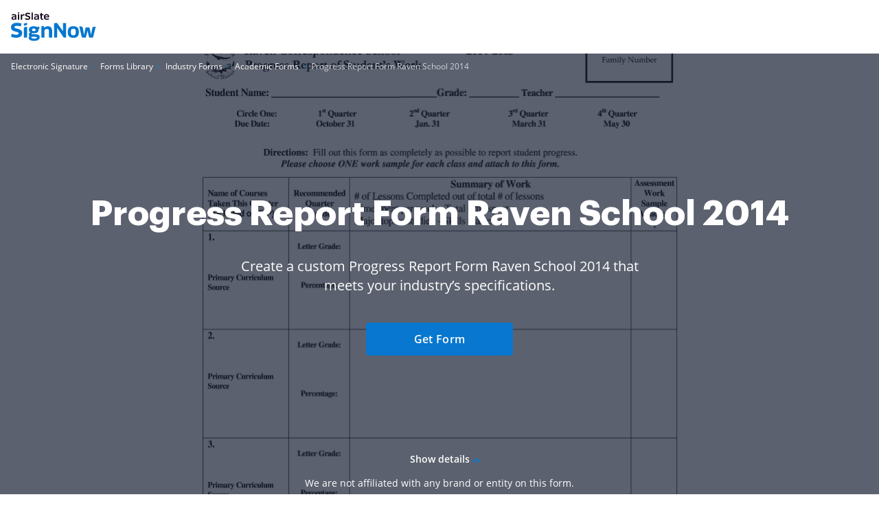

--- FILE ---
content_type: text/plain
request_url: https://www.signnow.com/mtrcs/g/collect?v=2&tid=G-MDTJN7SJVW&gtm=45je61l0h2v892514470z878265050za20gzb78265050zd78265050&_p=1769095485561&gcs=G111&gcd=13t3t3t3t5l1&npa=0&dma=0&cid=1182302272.1769095487&ecid=1697267604&ul=en-us%40posix&sr=1280x720&_fplc=0&ur=US-OH&frm=0&pscdl=noapi&_eu=AAAAAGQ&sst.rnd=1917664626.1769095487&sst.tft=1769095485561&sst.lpc=237732994&sst.navt=n&sst.ude=1&sst.sw_exp=1&_s=3&tag_exp=103116026~103200004~104527907~104528500~104684208~104684211~105391252~115616985~115938466~115938468~116185179~116185180~117041588&dl=https%3A%2F%2Fwww.signnow.com%2Ffill-and-sign-pdf-form%2F25428-progress-report-form-raven-school&sid=1769095486&sct=1&seg=0&dt=Progress%20Report%20Form%20Raven%20School%20-%20Fill%20Out%20and%20Sign%20Printable%20PDF%20Template%20%7C%20airSlate%20SignNow&_tu=DA&en=GR_pdffiller-form-page_view&_c=1&_et=2&tfd=2665&richsstsse
body_size: 470
content:
event: message
data: {"send_pixel":["https://analytics.google.com/g/s/collect?dma=0&npa=0&gcs=G111&gcd=13t3t3t3t5l1&gtm=45j91e61k0v892514470z878265050z9850111928za20gzb78265050zd78265050&tag_exp=103116026~103200004~104527907~104528500~104684208~104684211~105391252~115616985~115938466~115938468~116185179~116185180~117041588&_is_sw=0&_tu=DA&_gsid=MDTJN7SJVW7hWmBJ51e1Gn-4YGJg_G2Q"],"options":{}}

event: message
data: {"send_pixel":["${transport_url}/_/set_cookie?val=s6D0U2y6pxNKB%2F0aq%2Fwr4sLTgR%2B%2B5mwv1kzoMlHXGg0KmCp0p8BW%2BEbXDBJJs1CfnJ7I7u7p1bWF0MboIkMifT%2BcYRFCdxZVtdE40VU736khu4uHDAs47dnHS0gdZSqPjQCEe4uu9tEi8s1UbMi2R8%2B5Wz8PbtCAg2ugYbpEJZExxGePBERWSCrzmbmE&path=${encoded_path}"]}

event: message
data: {"response":{"status_code":200,"body":""}}



--- FILE ---
content_type: text/plain
request_url: https://www.signnow.com/mtrcs/g/collect?v=2&tid=G-MDTJN7SJVW&gtm=45je61l0h2v892514470z878265050za20gzb78265050zd78265050&_p=1769095485561&gcs=G111&gcd=13t3t3t3t5l1&npa=0&dma=0&cid=1182302272.1769095487&ecid=1697267604&ul=en-us%40posix&sr=1280x720&_fplc=0&ur=US-OH&frm=0&pscdl=noapi&_eu=AAAAAGA&sst.rnd=1917664626.1769095487&sst.tft=1769095485561&sst.lpc=237732994&sst.navt=n&sst.ude=1&sst.sw_exp=1&_s=1&tag_exp=103116026~103200004~104527907~104528500~104684208~104684211~105391252~115616985~115938466~115938468~116185179~116185180~117041588&dl=https%3A%2F%2Fwww.signnow.com%2Ffill-and-sign-pdf-form%2F25428-progress-report-form-raven-school&sid=1769095486&sct=1&seg=0&dt=Progress%20Report%20Form%20Raven%20School%20-%20Fill%20Out%20and%20Sign%20Printable%20PDF%20Template%20%7C%20airSlate%20SignNow&_tu=DA&en=page_view&_fv=1&_nsi=1&_ss=1&up.ab_tower_guest_id=0d2c4c8fcd.1769095484&tfd=2610&richsstsse
body_size: 1791
content:
event: message
data: {"send_pixel":["https://analytics.google.com/g/s/collect?dma=0&npa=0&gcs=G111&gcd=13t3t3t3t5l1&gtm=45j91e61k1h2v892514470z878265050z9850111928za20gzb78265050zd78265050&tag_exp=103116026~103200004~104527907~104528500~104684208~104684211~105391252~115616985~115938466~115938468~116185179~116185180~117041588&_is_sw=0&_tu=DA&_gsid=MDTJN7SJVWwibquT0Vi524hkHcPLtHag"],"options":{}}

event: message
data: {"send_pixel":["https://stats.g.doubleclick.net/g/collect?v=2&dma=0&npa=0&gcs=G111&gcd=13t3t3t3t5l1&tid=G-MDTJN7SJVW&cid=1182302272.1769095487&gtm=45j91e61k1h2v892514470z878265050z9850111928za20gzb78265050zd78265050&tag_exp=103116026~103200004~104527907~104528500~104684208~104684211~105391252~115616985~115938466~115938468~116185179~116185180~117041588&_is_sw=0&_tu=DA&aip=1"],"options":{}}

event: message
data: {"send_pixel":["${transport_url}/_/set_cookie?val=GJRysAhZfaF9XczDNcLnhDdw5JXPDgMB%2FwiNnAx9rNifStGuj%2F%2BWstKQpRQvnti8VgGra3JksDE2iKhY01347Ua%2FuZ0FrtSbEL2v7Y2Mk6xmWX40WLnRzWgFc3HziC0yV8cEClabCxBHsdWgaz9AYk5Il%2FtLVZ%2BPFo3T3QYOIZmsKWsjald%2BAGUkod7e&path=${encoded_path}"]}

event: message
data: {"send_pixel":["${transport_url}/_/set_cookie?val=5yrDpssEYJJHaQDWejIISuz114WphbLo3iQLkHWtpQSPAKqKnGugWKqpla67RP5OoAGjYOEYxsQKJqaOyhny9fiarVKRjkxWfgIBniKF7rG1blhIC1eLeyn4W7%2Bppsqzuf4yw7fBUedOb0gUmyFlLfQLGK2M0BCwL%2B1Wftih3UU3DamIE%2BF6Mg%3D%3D&path=${encoded_path}"]}

event: message
data: {"send_pixel":["${transport_url}/_/set_cookie?val=fn5VYXkSYq2%2Fh9wl3zY5lyKw3IoFPjqQHUtaXRuNK1ixpWNfh3Jp26F%2BZEM5FaD1ZSxSlXdj3A5TVNuNVutdlVoflF3gZaLkdU5z0m1ToreQvMZRfcmgLIzC9ySUWE4ASu7QXUlpr300BBHPxz0xaiY%2FXO5NCapyrookV1ZKGVgfuqu2EgcdxXsv%2BWy0tAE%3D&path=${encoded_path}"]}

event: message
data: {"send_pixel":["${transport_url}/_/set_cookie?val=AYldVIgCdJvqP4q6txv8oadU7c0o%2FlPbAWJx0LqsD%2Bp62Vpj7XEqA7NVviP%2Fay2QaRNtu8z%2Fcfgyb4iUksgN023D6JTt41J0KbAqDqQBRwJqH6LJktNuaWTGLwNLOIHRSQpwAFjdsNUxTkW23rhMD1q%2FsVzF%2B007a2YKhVB1zYYGcbRtGlSFxizuqTaj1AjA%2B9jheQ%3D%3D&path=${encoded_path}"]}

event: message
data: {"send_pixel":["${transport_url}/_/set_cookie?val=QA7E%2FQxOWvyu3ErAwMaX3v1i4v7ZMu93sRNo1qbXF7PpK4asOvD5IATPA3MGqy%2BoCUsO%2BnrA54eFk7RmIq%2BTEhPgHN%2Fh%2BLmRI3o22nivQD9XBzYFOod2lZ6hiZykbUYNJAb2gjbSJiLF94ayOCm9GOTv%2BBI3B%2FGG62O2FS3hVzlRLqVNAVeXW2N7WhQpcKIhgyNT3Tjpew%3D%3D&path=${encoded_path}"]}

event: message
data: {"send_pixel":["${transport_url}/_/set_cookie?val=vUXAI80d6j8LTf3Clxich%2BnHZjaiF8Mufjwv4cm%2BIWdTZmu435hOsuKrtacmiTh18QKgen2EK1o2iKC4ic%2F46MbzU8mBuNTD8IaSDZnjrtwClE33o3iA2KBgMP3aV2AbE%2Bq1FZgK1cOj7gdv54nI2IC8NYxk1eZ%2BQfdkebI7wpoLZvJlIsDKQc%2FGr7syWJI6zjhOet7cN5wiGtD6KTfrmT0xh%2BWLad5PkyuGAA%3D%3D&path=${encoded_path}"]}

event: message
data: {"send_pixel":["${transport_url}/_/set_cookie?val=1m%2F%2F4lUs9Vl6DwaYdg%2B1NPYdujQjpq3xqSanPVeHA2k2qnI8%2FsYpdWS0KsWEulE%2BCUkwitv4D4n4ugeuOScpyvdKdVjKrik5IvEmRa4dDmM7%2Bz59LagE9pBF8vCXdhsD7nfFbPpNWbHJ1wdqW3unJMuYe%2FIXsntMFlcldFKfLgSN6ZYBVq15lxg9ClGuRbbhqnMHdqSE3udBD0zGG0vWTAt5Ys2NzJPfkLvuQQ%3D%3D&path=${encoded_path}"]}

event: message
data: {"send_pixel":["${transport_url}/_/set_cookie?val=hZ%2Bz%2FzHDjAT4PDwy4wGE9On52A7qbVBPwGtRPXMTJ%2Fh5v%2FcK4QAWp%2FTG1e4xglAno4zw5wHnpeaL6IGD7reQuyTkp78N2B2jwwefARQAa8d4%2FlbVAgUA5slpKln%2FMp0OAnd2A9iaHD34%2FyB8zZn%2FBF7XoEMm7FkKl%2FQZbMSwGaI3g8mk0HIWtgAaw4bP6aH3C7bwX9Q8&path=${encoded_path}"]}

event: message
data: {"send_pixel":["https://c.bing.com/c.gif?Red3=BACID_350519&vid=e1f80dcccc1046a5b2369be64ede9ebe"]}

event: message
data: {"response":{"status_code":200,"body":""}}



--- FILE ---
content_type: text/plain
request_url: https://www.signnow.com/mtrcs/g/collect?v=2&tid=G-MDTJN7SJVW&gtm=45je61l0h2v892514470z878265050za20gzb78265050zd78265050&_p=1769095485561&gcs=G111&gcd=13t3t3t3t5l1&npa=0&dma=0&cid=1182302272.1769095487&ecid=1697267604&ul=en-us%40posix&sr=1280x720&_fplc=0&ur=US-OH&frm=0&pscdl=noapi&_eu=AAAAAGQ&sst.rnd=1917664626.1769095487&sst.tft=1769095485561&sst.lpc=237732994&sst.navt=n&sst.ude=1&sst.sw_exp=1&_s=2&tag_exp=103116026~103200004~104527907~104528500~104684208~104684211~105391252~115616985~115938466~115938468~116185179~116185180~117041588&dl=https%3A%2F%2Fwww.signnow.com%2Ffill-and-sign-pdf-form%2F25428-progress-report-form-raven-school&sid=1769095486&sct=1&seg=0&dt=Progress%20Report%20Form%20Raven%20School%20-%20Fill%20Out%20and%20Sign%20Printable%20PDF%20Template%20%7C%20airSlate%20SignNow&_tu=DA&en=GR_landings_view&_c=1&_et=14&tfd=2642&richsstsse
body_size: 570
content:
event: message
data: {"send_pixel":["https://analytics.google.com/g/s/collect?dma=0&npa=0&gcs=G111&gcd=13t3t3t3t5l1&gtm=45j91e61k0v892514470z878265050z9850111928za20gzb78265050zd78265050&tag_exp=103116026~103200004~104527907~104528500~104684208~104684211~105391252~115616985~115938466~115938468~116185179~116185180~117041588&_is_sw=0&_tu=DA&_gsid=MDTJN7SJVWLSnMnnz6jaHtgzI_IlpsHQ"],"options":{}}

event: message
data: {"send_pixel":["${transport_url}/_/set_cookie?val=J1%2Fxnu468tQDToTbFtGzGKzT2yeLbkaYAhCslVUjid323Y705myjb7AmMJ2q0dzMF%2B6uXDP%2FoHguFNSjRCGhHyT8jLXNcXP7VXRypslB1mQrMVDkgAH57w1UsdHYPH4kX4MZXiI0vXa0FT7kDGogZX2FtfezzLXEBsrO5faSYOFfU%2BFhpdbiKCOO9FNE&path=${encoded_path}"]}

event: message
data: {"response":{"status_code":200,"body":""}}

